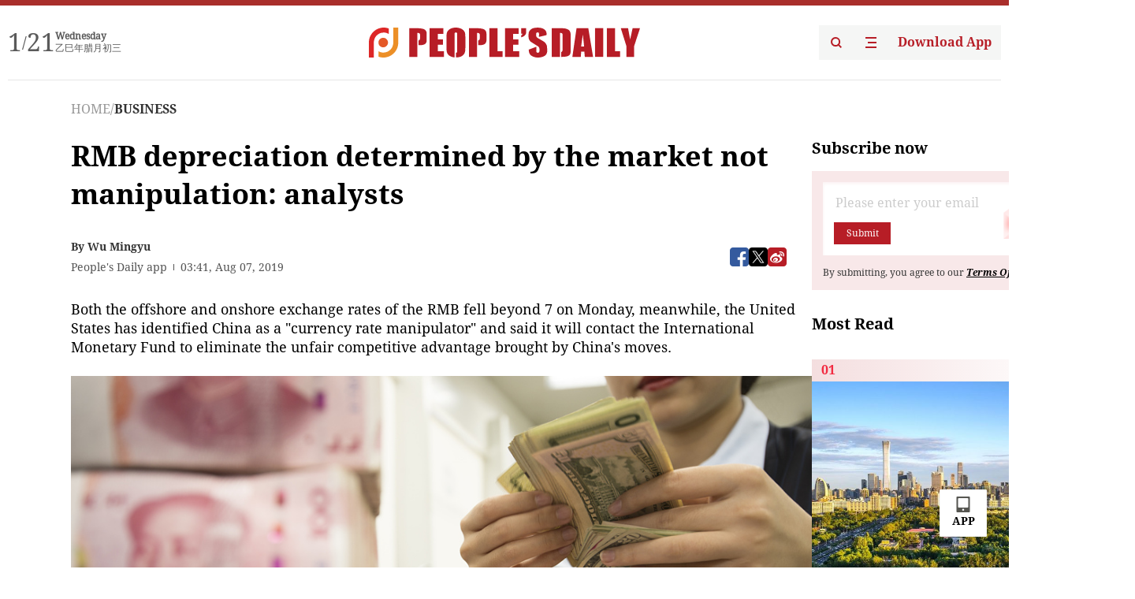

--- FILE ---
content_type: text/html;charset=UTF-8
request_url: https://peoplesdaily.pdnews.cn/business/er/30001426573
body_size: 21077
content:
<!doctype html><html lang="en"><head><meta charset="UTF-8"/><meta name="viewport" content="initial-scale=1,maximum-scale=1,minimum-scale=1,user-scalable=no"/><title>RMB depreciation determined by the market not manipulation: analysts</title><style></style><meta name="title" content="RMB depreciation determined by the market not manipulation: analysts"><meta name="keywords" content="BUSINESS,People's Daily"><meta name="description" content="Both the offshore and onshore exchange rates of the RMB fell beyond 7 on Monday, meanwhile, the United States has identified China as a &quot;currency rate manipulator&quot; and said it will contact the International Monetary Fund to eliminate the unfair competitive advantage brought by Chinas..."><meta property="title" content="RMB depreciation determined by the market not manipulation: analysts"><meta property="image" content="https://cdnpdcontent.aikan.pdnews.cn/20190807/782eed3ae6cd45d093e2366d802de362.jpg"><meta itemprop="image" content="https://cdnpdcontent.aikan.pdnews.cn/20190807/782eed3ae6cd45d093e2366d802de362.jpg"><meta property="description" content="Both the offshore and onshore exchange rates of the RMB fell beyond 7 on Monday, meanwhile, the United States has identified China as a &quot;currency rate manipulator&quot; and said it will contact the International Monetary Fund to eliminate the unfair competitive advantage brought by Chinas..."><meta property="fb:app_id" content="216960335533526"><meta property="og:title" content="RMB depreciation determined by the market not manipulation: analysts"><meta property="og:description" content="Both the offshore and onshore exchange rates of the RMB fell beyond 7 on Monday, meanwhile, the United States has identified China as a &quot;currency rate manipulator&quot; and said it will contact the International Monetary Fund to eliminate the unfair competitive advantage brought by Chinas..."><meta property="og:url" content="https://peoplesdaily.pdnews.cn/business/er/30001426573"><meta property="og:image" content="https://cdnpdcontent.aikan.pdnews.cn/20190807/782eed3ae6cd45d093e2366d802de362.jpg?x-oss-process=image/resize,l_850/auto-orient,1/quality,q_95/format,jpg"><meta property="og:image:alt" content="Both the offshore and onshore exchange rates of the RMB fell beyond 7 on Monday, meanwhile, the United States has identified China as a &quot;currency rate manipulator&quot; and said it will contact the International Monetary Fund to eliminate the unfair competitive advantage brought by Chinas..."><meta property="og:image_wechat" content="https://cdnpdcontent.aikan.pdnews.cn/20190807/782eed3ae6cd45d093e2366d802de362.jpg?x-oss-process=image/resize,l_850/auto-orient,1/quality,q_95/format,jpg"><meta name="twitter:title" content="RMB depreciation determined by the market not manipulation: analysts"><meta property="twitter:title" content="RMB depreciation determined by the market not manipulation: analysts"><meta name="twitter:image" content="https://cdnpdcontent.aikan.pdnews.cn/20190807/782eed3ae6cd45d093e2366d802de362.jpg?x-oss-process=image/resize,l_850/auto-orient,1/quality,q_95/format,jpg"><meta property="twitter:image" content="https://cdnpdcontent.aikan.pdnews.cn/20190807/782eed3ae6cd45d093e2366d802de362.jpg?x-oss-process=image/resize,l_850/auto-orient,1/quality,q_95/format,jpg"><meta name="twitter:image:src" content="https://cdnpdcontent.aikan.pdnews.cn/20190807/782eed3ae6cd45d093e2366d802de362.jpg?x-oss-process=image/resize,l_850/auto-orient,1/quality,q_95/format,jpg"><meta property="twitter:image:src" content="https://cdnpdcontent.aikan.pdnews.cn/20190807/782eed3ae6cd45d093e2366d802de362.jpg?x-oss-process=image/resize,l_850/auto-orient,1/quality,q_95/format,jpg"><meta name="twitter:description" content="Both the offshore and onshore exchange rates of the RMB fell beyond 7 on Monday, meanwhile, the United States has identified China as a &quot;currency rate manipulator&quot; and said it will contact the International Monetary Fund to eliminate the unfair competitive advantage brought by Chinas..."><meta property="twitter:description" content="Both the offshore and onshore exchange rates of the RMB fell beyond 7 on Monday, meanwhile, the United States has identified China as a &quot;currency rate manipulator&quot; and said it will contact the International Monetary Fund to eliminate the unfair competitive advantage brought by Chinas..."><meta name="twitter:site" content="@PeoplesDailyapp"><meta property="twitter:site" content="@PeoplesDailyapp"><meta property="al:title" content="RMB depreciation determined by the market not manipulation: analysts"><meta property="al:image" content="https://cdnpdcontent.aikan.pdnews.cn/20190807/782eed3ae6cd45d093e2366d802de362.jpg?x-oss-process=image/resize,l_850/auto-orient,1/quality,q_95/format,jpg"><meta property="al:description" content="Both the offshore and onshore exchange rates of the RMB fell beyond 7 on Monday, meanwhile, the United States has identified China as a &quot;currency rate manipulator&quot; and said it will contact the International Monetary Fund to eliminate the unfair competitive advantage brought by Chinas..."><meta property="og:type" content="article"><meta property="og:rich_attachment" content="true"><meta name="twitter:card" content="summary_large_image"><meta property="twitter:card" content="summary_large_image"><meta name="twitter:creator" content="@PeoplesDailyapp"><meta property="twitter:creator" content="@PeoplesDailyapp"><meta property="al:type" content="article"><meta name="format-detection" content="telephone=no, email=no"/><meta name="apple-touch-fullscreen" content="YES"/><meta name="apple-mobile-web-app-capable" content="yes"/><meta name="apple-mobile-web-app-status-bar-style" content="black"/><link rel="icon" href="https://cdnpdfront.aikan.pdnews.cn/rmrb/es/rmrb-web-details-main/1.0.18/resource/image/faviconV2.png" type="image/x-icon"/><link rel="stylesheet" href="https://cdnpdfront.aikan.pdnews.cn/rmrb/es/rmrb-web-details-main/1.0.18/resource/css/plugin/normalize.css"><link rel="stylesheet" href="https://cdnpdfront.aikan.pdnews.cn/rmrb/es/rmrb-web-details-main/1.0.18/resource/css/plugin/swiper-bundle.min.css"><link rel="stylesheet" href="https://cdnpdfront.aikan.pdnews.cn/rmrb/es/rmrb-web-details-main/1.0.18/resource/css/plugin/aliPlayer.min.css"><link rel="stylesheet" href="https://cdnpdfront.aikan.pdnews.cn/rmrb/es/rmrb-web-details-main/1.0.18/resource/font/style.css"><link rel="stylesheet" href="https://cdnpdfront.aikan.pdnews.cn/rmrb/es/rmrb-web-details-main/1.0.18/resource/css/desktop/common.css"><link rel="stylesheet" href="https://cdnpdfront.aikan.pdnews.cn/rmrb/es/rmrb-web-details-main/1.0.18/resource/css/desktop/article.css"><link rel="stylesheet" href="https://cdnpdfront.aikan.pdnews.cn/rmrb/es/rmrb-web-details-main/1.0.18/resource/css/desktop/player.css"><script src="https://cdnpdfront.aikan.pdnews.cn/rmrb/es/rmrb-web-details-main/1.0.18/resource/js/share.min.js"></script><script type="module" crossorigin src="https://cdnpdfront.aikan.pdnews.cn/rmrb/es/rmrb-web-details-main/1.0.18/static/articleDesktop.2df49395.js"></script><link rel="modulepreload" href="https://cdnpdfront.aikan.pdnews.cn/rmrb/es/rmrb-web-details-main/1.0.18/static/__uno.811139bf.js"><link rel="modulepreload" href="https://cdnpdfront.aikan.pdnews.cn/rmrb/es/rmrb-web-details-main/1.0.18/static/light.beee88b5.js"><link rel="modulepreload" href="https://cdnpdfront.aikan.pdnews.cn/rmrb/es/rmrb-web-details-main/1.0.18/static/use-rtl.6a0d34a7.js"><link rel="modulepreload" href="https://cdnpdfront.aikan.pdnews.cn/rmrb/es/rmrb-web-details-main/1.0.18/static/FooterShare.d4d5bc0c.js"><link rel="modulepreload" href="https://cdnpdfront.aikan.pdnews.cn/rmrb/es/rmrb-web-details-main/1.0.18/static/index.6a84ec4d.js"><link rel="modulepreload" href="https://cdnpdfront.aikan.pdnews.cn/rmrb/es/rmrb-web-details-main/1.0.18/static/index.42c2b8bc.js"><link rel="modulepreload" href="https://cdnpdfront.aikan.pdnews.cn/rmrb/es/rmrb-web-details-main/1.0.18/static/email.b80d3b72.js"><link rel="modulepreload" href="https://cdnpdfront.aikan.pdnews.cn/rmrb/es/rmrb-web-details-main/1.0.18/static/Close.2922face.js"><link rel="modulepreload" href="https://cdnpdfront.aikan.pdnews.cn/rmrb/es/rmrb-web-details-main/1.0.18/static/index.3b214772.js"><link rel="modulepreload" href="https://cdnpdfront.aikan.pdnews.cn/rmrb/es/rmrb-web-details-main/1.0.18/static/vote.9191c2c4.js"><link rel="stylesheet" href="https://cdnpdfront.aikan.pdnews.cn/rmrb/es/rmrb-web-details-main/1.0.18/static/__uno.1f68b8f3.css"><link rel="stylesheet" href="https://cdnpdfront.aikan.pdnews.cn/rmrb/es/rmrb-web-details-main/1.0.18/static/FooterShare.536f3f2b.css"><link rel="stylesheet" href="https://cdnpdfront.aikan.pdnews.cn/rmrb/es/rmrb-web-details-main/1.0.18/static/index.262060e6.css"><link rel="stylesheet" href="https://cdnpdfront.aikan.pdnews.cn/rmrb/es/rmrb-web-details-main/1.0.18/static/index.36bdada6.css"><link rel="stylesheet" href="https://cdnpdfront.aikan.pdnews.cn/rmrb/es/rmrb-web-details-main/1.0.18/static/index.0044e19b.css"><link rel="stylesheet" href="https://cdnpdfront.aikan.pdnews.cn/rmrb/es/rmrb-web-details-main/1.0.18/static/articleDesktop.992161ba.css"><link rel="stylesheet" href="https://cdnpdfront.aikan.pdnews.cn/rmrb/es/rmrb-web-details-main/1.0.18/static/global.e64d111d.css"></head><body data-id="30001426573" data-channelid="1009,1022" data-objecttype="8" data-topicid="" data-type="channel" id="body" class=""><div id="app"></div><header id="header"><div class="header"><div class="header-container c-container"><div class="header-main"><div id="globalHeader" class="time"></div><a href="https://peoplesdaily.pdnews.cn" class="logo"><span style="display:none">People's Daily</span> <img src="https://cdnpdfront.aikan.pdnews.cn/rmrb/es/rmrb-web-details-main/1.0.18/resource/image/header/logo.svg" alt="People's Daily English language App - Homepage - Breaking News, China News, World News and Video"></a><div class="right-content"><a class="header-search" target="_blank" href="https://peoplesdaily.pdnews.cn/searchDetails"><span style="display:none">People's Daily Search Details</span> <img src="https://cdnpdfront.aikan.pdnews.cn/rmrb/es/rmrb-web-details-main/1.0.18/resource/image/header/headerSearch.svg" alt="People's Daily English language App - Homepage - Breaking News, China News, World News and Video"> </a><span class="header-channel"><div id="headerChannel"></div><img class="header-channel-icon" src="https://cdnpdfront.aikan.pdnews.cn/rmrb/es/rmrb-web-details-main/1.0.18/resource/image/channel.svg" alt="People's Daily English language App - Homepage - Breaking News, China News, World News and Video"> </span><a class="header-download droidSerif-bold" target="_blank" href="https://peoplesdaily.pdnews.cn/publicity">Download App</a></div></div></div></div></header><main class="content-main" data-author-name="" data-author-id=""><div class="c-container"><div class="breadcrumb"><a href="https://peoplesdaily.pdnews.cn" class="droidSerif">HOME</a> <span class="droidSerif">/</span><div class="beloneName droidSerif-bold">BUSINESS</div></div><div class="c-content"><div class="left"><div class="c-title droidSerif-bold" id="newsTitle">RMB depreciation determined by the market not manipulation: analysts</div><div class="c-details-share"><div class="c-details"><div class="c-author droidSerif-bold">By&nbsp;Wu Mingyu</div><div class="c-details-extra droidSerif"><div class="form">People's Daily app</div><div class="c-publish-time none">1565149288000</div></div></div><div id="globalShare"></div></div><div class="skeleton-loading"><div class="ant-skeleton ant-skeleton-active"><div class="ant-skeleton-content"><ul class="ant-skeleton-paragraph"><li style="width:38%"></li><li style="width:100%"></li><li style="width:100%"></li><li style="width:87.5%"></li></ul><h3 class="ant-skeleton-title" style="width:100%;height:427.5px"></h3></div></div></div><div class="c-news-content none" id="newContent"><p style="text-align: left;">Both the offshore and onshore exchange rates of the RMB fell beyond 7 on Monday, meanwhile, the United States has identified China as a "currency rate manipulator" and said it will contact the International Monetary Fund to eliminate the unfair competitive advantage brought by China's moves.</p>
<p style="text-align:center"><img src="https://cdnpdcontent.aikan.pdnews.cn/20190807/7afaeb6dedab409087d034dea58e1f89.jpg" title="" alt="VCG111228910012.jpg"></p>
<p><span style="color: rgb(127, 127, 127);">(File photo: VCG)</span></p>
<p>The RMB exchange rate lowered to 7 for the first time in a decade, mainly due to four factors: the ultra-expected Sino-US trade friction, the relative polarization of the Sino-US economic cycle, the maintenance of monetary policy independence and the strengthening of the US dollar, which has prompted the depreciation of non-US currencies, according to Evergrande Research Institute, a scientific research institution established by the Evergrande Group.</p>
<p>The depreciation of the RMB exchange rate is suppressed by risk avoidance and China’s central bank is taking advantage of the trend, which is conducive to hedge some negative impacts caused by trade friction. The RMB exchange rate was mainly affected by unilateralism and trade protection measures and the imposition of tariff hikes on China, noted by China’s central bank on Monday.</p>
<p>The impact of RMB depreciation depends on the market's expectation of future exchange rate trends or how the central bank manages RMB depreciation expectations. If handled properly, the moderate depreciation will release the depreciation pressure in the short term, which is beneficial for exports and large-scale assets and partially hedge the negative impact of trade friction, the institute said. In the next stage, the central bank will strengthen capital controls to prevent exchange rates from violent fluctuation.</p>
<p>Looking forward to the future trend of the RMB, exchange rates in the short and medium term still mainly depend on the future progress of the Sino-US trade friction. In the long run, because of China's economic momentum, price stability, systematic risk control and increasing RMB internationalization, if a new round of reforms can be promoted, RMB has the potential for appreciation in the future, noted by the institute.</p>
<p>After the devaluation of the RMB, the US labels China as a currency rate manipulator. In fact, the devaluation is determined by the Chinese market and affected by the Sino-US trade friction and US dollar index appreciation, emphasized the institute. The aim of the US is to start a financial war and set restrictions to China's corporations and individuals.</p>
<p>The exchange rate and monetary policy of a country should be based on its domestic economy. Depreciation strategies are divided into short-term immediate depreciation and progressive depreciation. The former can quickly stabilize expectations but is lacking equilibrium exchange rate levels, while the latter may cause sequential expectations depreciation, leading to capital outflows, the institute noted. What China’s central bank does is the former.&nbsp;</p>
<p>Despite the devaluation of RMB, market expectations remain relatively stable, and the depreciation has certain positive impacts on minimizing the damage of trade friction caused to China's domestic economy.</p></div><div id="vote"></div></div><div class="right" id="mostRead"></div></div><div class="c-recommend" id="recommend"></div></div></main><div id="news-article-audio"></div><div id="hidden"></div><div id="hiddenElement"></div><footer id="globalFooter" data-audio-title="" data-audio-src="" data-audio-img=""><div class="footer-main c-container"><div class="footer-container"><div class="footer-left"><div class="footer-download"><div class="footer-title droidSerif-bold">Download App</div><div class="footer-download-top"><a target="_blank" href="https://apps.apple.com/app/peoples-daily-%E4%BA%BA%E6%B0%91%E6%97%A5%E6%8A%A5%E8%8B%B1%E6%96%87%E5%AE%A2%E6%88%B7%E7%AB%AF/id1294031865" class="droidSerif-bold"><img src="https://cdnpdfront.aikan.pdnews.cn/rmrb/es/rmrb-web-details-main/1.0.18/resource/image/footer/apple.svg" alt="People's Daily English language App - Homepage - Breaking News, China News, World News and Video"> </a><a target="_blank" href="https://sj.qq.com/appdetail/com.peopleapp.en" class="droidSerif-bold"><img src="https://cdnpdfront.aikan.pdnews.cn/rmrb/es/rmrb-web-details-main/1.0.18/resource/image/footer/android.svg" alt="People's Daily English language App - Homepage - Breaking News, China News, World News and Video"></a></div><a target="_blank" href="https://play.google.com/store/apps/details?id=com.peopleapp.en" class="download-app droidSerif-bold"><img src="https://cdnpdfront.aikan.pdnews.cn/rmrb/es/rmrb-web-details-main/1.0.18/resource/image/footer/google.svg" alt="People's Daily English language App - Homepage - Breaking News, China News, World News and Video"> <span>Google Play</span></a></div></div><div class="footer-right"><div class="footer-sitemap"><div class="footer-title droidSerif-bold">Sitemap</div><div id="footerSitemap" class="sitemap-list"></div></div><div class="footer-share" id="footerShare"></div></div></div><div class="footer-bottom"><div class="left"><div class="left-top"><a class="droidSerif" target="_blank" href="https://www.beian.gov.cn/portal/registerSystemInfo?recordcode=11010502048728" title="People's Daily English language App"><img src="https://cdnpdfront.aikan.pdnews.cn/rmrb/es/rmrb-web-details-main/1.0.18/resource/image/footer/emblem.png" alt="People's Daily English language App - Homepage - Breaking News, China News, World News and Video"> <span>京公网安备 11010502048728号 Copyright 2023 People's Daily </span></a><a class="droidSerif" target="_blank" href="https://beian.miit.gov.cn/#/Integrated/recordQuery" title="People's Daily English language App">ICP Registration Number: 16066560</a></div><a class="droidSerif" title="People's Daily English language App">Disinformation report:rmrbywapp@126.com</a></div><div class="right"><a class="privacyPolicy" href="https://peoplesdaily.pdnews.cn/privacyPolicy" target="_blank" title="People's Daily English language App">Privacy policy</a> <i class="line"></i> <a class="aboutUs" href="https://peoplesdaily.pdnews.cn/aboutUs" target="_blank" title="People's Daily English language App">Terms of Service</a> <i class="line"></i> <a class="aboutPeopleDaily" href="https://peoplesdaily.pdnews.cn/aboutPeopleDaily" target="_blank" title="People's Daily English language App">About People's Daily</a> <i class="line"></i> <a class="peoplesDaily" href="" target="_blank" title="People's Daily English language App">PEOPLE'S DAILY</a></div></div></div></footer><script src="https://wkbrs1.tingyun.com/js/cIHjmnMVaiY.js"></script><script src="https://cdnpdfront.aikan.pdnews.cn/rmrb/es/rmrb-web-details-main/1.0.18/resource/js/sensorsdata.min.js"></script><script src="https://cdnpdfront.aikan.pdnews.cn/rmrb/es/rmrb-web-details-main/1.0.18/resource/js/aliPlayer.min.js"></script><script src="https://cdnpdfront.aikan.pdnews.cn/rmrb/es/rmrb-web-details-main/1.0.18/resource/js/swiper-bundle.min.js"></script><script src="https://cdnpdfront.aikan.pdnews.cn/rmrb/es/rmrb-web-details-main/1.0.18/resource/js/echart.min.js"></script><script src="https://cdnpdfront.aikan.pdnews.cn/rmrb/es/rmrb-web-details-main/1.0.18/resource/js/ecStat.min.js"></script><script>!(function (c,b,d,a) {c[a] ||(c[a] ={})
c[a].config ={pid:'bayc9l9j1x@7e5f11667efff4b',appType:'web',imgUrl:'https://arms-retcode.aliyuncs.com/r.png?',sendResource:true,enableLinkTrace:true,behavior:true
}
with (b) with (body) with (insertBefore(createElement('script'),firstChild)) setAttribute('crossorigin','',src =d
)
})(window,document,'https://retcode.alicdn.com/retcode/bl.js','__bl')</script><script>var echartOptions = undefined;var shareInfo = {"fullUrl":"https://cdnpdcontent.aikan.pdnews.cn/20190807/782eed3ae6cd45d093e2366d802de362.jpg","shareSwitch":1,"shareTitle":"RMB depreciation determined by the market not manipulation: analysts","shareDescription":"Both the offshore and onshore exchange rates of the RMB fell beyond 7 on Monday, meanwhile, the United States has identified China as a &quot;currency rate manipulator&quot; and said it will contact the International Monetary Fund to eliminate the unfair competitive advantage brought by Chinas..."};var contentDetailsJson = {"channelRels":[{"sortValue":2,"channelAlias":"bri-news","channelLevel":1,"channelName":"BRI NEWS","channelId":1009},{"sortValue":1,"channelAlias":"business","channelLevel":2,"channelName":"BUSINESS","channelId":1022}],"description":"Both the offshore and onshore exchange rates of the RMB fell beyond 7 on Monday, meanwhile, the United States has identified China as a &quot;currency rate manipulator&quot; and said it will contact the International Monetary Fund to eliminate the unfair competitive advantage brought by Chinas..."};</script></body></html>